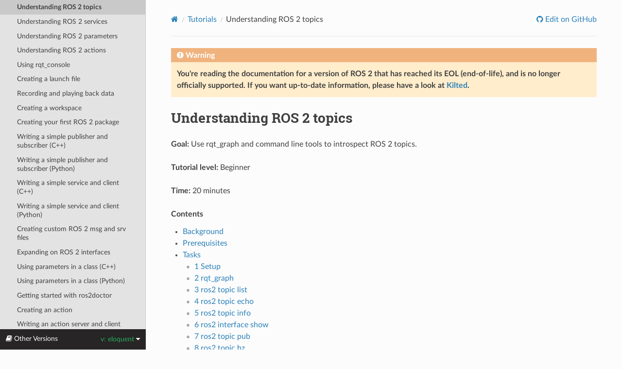

--- FILE ---
content_type: text/html
request_url: http://docs.ros.org/en/eloquent/Tutorials/Topics/Understanding-ROS2-Topics.html
body_size: 48444
content:


<!DOCTYPE html>
<html class="writer-html5" lang="en" data-content_root="../../">
<head>
  <meta charset="utf-8" /><meta name="viewport" content="width=device-width, initial-scale=1" />

    <!-- Google tag (gtag.js) -->
    <script async src="https://www.googletagmanager.com/gtag/js?id=G-EVD5Z6G6NH"></script>
    <script>
        window.dataLayer = window.dataLayer || [];
        function gtag(){dataLayer.push(arguments);}
        gtag('js', new Date());
        gtag('config', 'G-EVD5Z6G6NH');
    </script>
    
  <meta name="viewport" content="width=device-width, initial-scale=1.0" />
  <title>Understanding ROS 2 topics &mdash; ROS 2 Documentation: Eloquent  documentation</title>
      <link rel="stylesheet" type="text/css" href="../../_static/pygments.css?v=03e43079" />
      <link rel="stylesheet" type="text/css" href="../../_static/css/theme.css?v=e59714d7" />
      <link rel="stylesheet" type="text/css" href="../../_static/graphviz.css?v=4ae1632d" />
      <link rel="stylesheet" type="text/css" href="../../_static/copybutton.css?v=76b2166b" />
      <link rel="stylesheet" type="text/css" href="../../_static/custom.css?v=d85a351e" />

  
    <link rel="shortcut icon" href="../../_static/favicon.ico"/>
    <link rel="canonical" href="https://docs.ros.org/en/eloquent/Tutorials/Topics/Understanding-ROS2-Topics.html" />
      <script src="../../_static/jquery.js?v=5d32c60e"></script>
      <script src="../../_static/_sphinx_javascript_frameworks_compat.js?v=2cd50e6c"></script>
      <script src="../../_static/documentation_options.js?v=9eb32ce0"></script>
      <script src="../../_static/doctools.js?v=9bcbadda"></script>
      <script src="../../_static/sphinx_highlight.js?v=dc90522c"></script>
      <script src="../../_static/clipboard.min.js?v=a7894cd8"></script>
      <script src="../../_static/copybutton.js?v=6dbb43f8"></script>
    <script src="../../_static/js/theme.js"></script>
    <link rel="index" title="Index" href="../../genindex.html" />
    <link rel="search" title="Search" href="../../search.html" />
    <link rel="next" title="Understanding ROS 2 services" href="../Services/Understanding-ROS2-Services.html" />
    <link rel="prev" title="Understanding ROS 2 nodes" href="../Understanding-ROS2-Nodes.html" /> 
</head>

<body class="wy-body-for-nav"> 
  <div class="wy-grid-for-nav">
    <nav data-toggle="wy-nav-shift" class="wy-nav-side">
      <div class="wy-side-scroll">
        <div class="wy-side-nav-search" >

          
          
          <a href="../../index.html" class="icon icon-home">
            ROS 2 Documentation: Eloquent
              <img src="../../_static/eloquent-small.png" class="logo" alt="Logo"/>
          </a>
<div role="search">
  <form id="rtd-search-form" class="wy-form" action="../../search.html" method="get">
    <input type="text" name="q" placeholder="Search docs" aria-label="Search docs" />
    <input type="hidden" name="check_keywords" value="yes" />
    <input type="hidden" name="area" value="default" />
  </form>
</div>
        </div><div class="wy-menu wy-menu-vertical" data-spy="affix" role="navigation" aria-label="Navigation menu">
              <ul class="current">
<li class="toctree-l1"><a class="reference internal" href="../../Installation.html">Installation</a><ul>
<li class="toctree-l2"><a class="reference internal" href="../../Installation/Linux-Development-Setup.html">Building ROS 2 on Linux</a></li>
<li class="toctree-l2"><a class="reference internal" href="../../Installation/Linux-Install-Binary.html">Installing ROS 2 on Linux</a></li>
<li class="toctree-l2"><a class="reference internal" href="../../Installation/Linux-Install-Debians.html">Installing ROS 2 via Debian Packages</a></li>
<li class="toctree-l2"><a class="reference internal" href="../../Installation/macOS-Development-Setup.html">Building ROS 2 on macOS</a></li>
<li class="toctree-l2"><a class="reference internal" href="../../Installation/macOS-Install-Binary.html">Installing ROS 2 on macOS</a></li>
<li class="toctree-l2"><a class="reference internal" href="../../Installation/Windows-Development-Setup.html">Building ROS 2 on Windows</a></li>
<li class="toctree-l2"><a class="reference internal" href="../../Installation/Windows-Install-Binary.html">Installing ROS 2 on Windows</a></li>
<li class="toctree-l2"><a class="reference internal" href="../../Installation/Fedora-Development-Setup.html">Building ROS 2 on Fedora Linux</a></li>
<li class="toctree-l2"><a class="reference internal" href="../../Installation/Latest-Development-Setup.html">Installing the latest ROS 2 development</a></li>
<li class="toctree-l2"><a class="reference internal" href="../../Installation/Maintaining-a-Source-Checkout.html">Maintaining a source checkout of ROS 2</a></li>
<li class="toctree-l2"><a class="reference internal" href="../../Installation/Prerelease-Testing.html">Pre-release Testing</a></li>
<li class="toctree-l2"><a class="reference internal" href="../../Installation/DDS-Implementations.html">Installing DDS implementations</a><ul>
<li class="toctree-l3"><a class="reference internal" href="../../Installation/DDS-Implementations/Install-Connext-Security-Plugins.html">Installing Connext security plugins</a></li>
<li class="toctree-l3"><a class="reference internal" href="../../Installation/DDS-Implementations/Install-Connext-University-Eval.html">Installing University or Evaluation versions of RTI Connext DDS</a></li>
<li class="toctree-l3"><a class="reference internal" href="../../Installation/DDS-Implementations/Working-with-Eclipse-CycloneDDS.html">Working with Eclipse Cyclone DDS</a></li>
</ul>
</li>
</ul>
</li>
<li class="toctree-l1 current"><a class="reference internal" href="../../Tutorials.html">Tutorials</a><ul class="current">
<li class="toctree-l2"><a class="reference internal" href="../Configuring-ROS2-Environment.html">Configuring your ROS 2 environment</a></li>
<li class="toctree-l2"><a class="reference internal" href="../Turtlesim/Introducing-Turtlesim.html">Introducing turtlesim and rqt</a></li>
<li class="toctree-l2"><a class="reference internal" href="../Understanding-ROS2-Nodes.html">Understanding ROS 2 nodes</a></li>
<li class="toctree-l2 current"><a class="current reference internal" href="#">Understanding ROS 2 topics</a></li>
<li class="toctree-l2"><a class="reference internal" href="../Services/Understanding-ROS2-Services.html">Understanding ROS 2 services</a></li>
<li class="toctree-l2"><a class="reference internal" href="../Parameters/Understanding-ROS2-Parameters.html">Understanding ROS 2 parameters</a></li>
<li class="toctree-l2"><a class="reference internal" href="../Understanding-ROS2-Actions.html">Understanding ROS 2 actions</a></li>
<li class="toctree-l2"><a class="reference internal" href="../Rqt-Console/Using-Rqt-Console.html">Using rqt_console</a></li>
<li class="toctree-l2"><a class="reference internal" href="../Launch-Files/Creating-Launch-Files.html">Creating a launch file</a></li>
<li class="toctree-l2"><a class="reference internal" href="../Ros2bag/Recording-And-Playing-Back-Data.html">Recording and playing back data</a></li>
<li class="toctree-l2"><a class="reference internal" href="../Workspace/Creating-A-Workspace.html">Creating a workspace</a></li>
<li class="toctree-l2"><a class="reference internal" href="../Creating-Your-First-ROS2-Package.html">Creating your first ROS 2 package</a></li>
<li class="toctree-l2"><a class="reference internal" href="../Writing-A-Simple-Cpp-Publisher-And-Subscriber.html">Writing a simple publisher and subscriber (C++)</a></li>
<li class="toctree-l2"><a class="reference internal" href="../Writing-A-Simple-Py-Publisher-And-Subscriber.html">Writing a simple publisher and subscriber (Python)</a></li>
<li class="toctree-l2"><a class="reference internal" href="../Writing-A-Simple-Cpp-Service-And-Client.html">Writing a simple service and client (C++)</a></li>
<li class="toctree-l2"><a class="reference internal" href="../Writing-A-Simple-Py-Service-And-Client.html">Writing a simple service and client (Python)</a></li>
<li class="toctree-l2"><a class="reference internal" href="../Custom-ROS2-Interfaces.html">Creating custom ROS 2 msg and srv files</a></li>
<li class="toctree-l2"><a class="reference internal" href="../Single-Package-Define-And-Use-Interface.html">Expanding on ROS 2 interfaces</a></li>
<li class="toctree-l2"><a class="reference internal" href="../Using-Parameters-In-A-Class-CPP.html">Using parameters in a class (C++)</a></li>
<li class="toctree-l2"><a class="reference internal" href="../Using-Parameters-In-A-Class-Python.html">Using parameters in a class (Python)</a></li>
<li class="toctree-l2"><a class="reference internal" href="../Getting-Started-With-Ros2doctor.html">Getting started with ros2doctor</a></li>
<li class="toctree-l2"><a class="reference internal" href="../Actions/Creating-an-Action.html">Creating an action</a></li>
<li class="toctree-l2"><a class="reference internal" href="../Actions/Writing-a-Cpp-Action-Server-Client.html">Writing an action server and client (C++)</a></li>
<li class="toctree-l2"><a class="reference internal" href="../Actions/Writing-a-Py-Action-Server-Client.html">Writing an action server and client (Python)</a></li>
<li class="toctree-l2"><a class="reference internal" href="../Developing-a-ROS-2-Package.html">Developing a ROS 2 package</a></li>
<li class="toctree-l2"><a class="reference internal" href="../Colcon-Tutorial.html">Using colcon to build packages</a></li>
<li class="toctree-l2"><a class="reference internal" href="../Ament-CMake-Documentation.html">ament_cmake user documentation</a></li>
<li class="toctree-l2"><a class="reference internal" href="../Launch-system.html">Launching/monitoring multiple nodes with Launch</a></li>
<li class="toctree-l2"><a class="reference internal" href="../Node-arguments.html">Passing ROS arguments to nodes via the command-line</a></li>
<li class="toctree-l2"><a class="reference internal" href="../Introspection-with-command-line-tools.html">Introspection with command line tools</a></li>
<li class="toctree-l2"><a class="reference internal" href="../RQt-Overview-Usage.html">Overview and usage of RQt</a><ul>
<li class="toctree-l3"><a class="reference internal" href="../RQt-Source-Install.html">Building RQt from source</a><ul>
<li class="toctree-l4"><a class="reference internal" href="../RQt-Source-Install-MacOS.html">Building RQt from source on macOS</a></li>
<li class="toctree-l4"><a class="reference internal" href="../RQt-Source-Install-Windows10.html">Building RQt from source on Windows 10</a></li>
</ul>
</li>
</ul>
</li>
<li class="toctree-l2"><a class="reference internal" href="../Composition.html">Composing multiple nodes in a single process</a></li>
<li class="toctree-l2"><a class="reference internal" href="../Ros2bag/Overriding-QoS-Policies-For-Recording-And-Playback.html">Overriding QoS Policies For Recording And Playback</a></li>
<li class="toctree-l2"><a class="reference internal" href="../Sync-Vs-Async.html">Synchronous vs. asynchronous service clients</a></li>
<li class="toctree-l2"><a class="reference internal" href="../Working-with-multiple-RMW-implementations.html">Working with multiple ROS 2 middleware implementations</a></li>
<li class="toctree-l2"><a class="reference internal" href="../catment.html">On the mixing of ament and catkin (catment)</a></li>
<li class="toctree-l2"><a class="reference internal" href="../Cross-compilation.html">Cross-compilation</a></li>
<li class="toctree-l2"><a class="reference internal" href="../Allocator-Template-Tutorial.html">Implement a custom memory allocator</a></li>
<li class="toctree-l2"><a class="reference internal" href="../Releasing-a-ROS-2-package-with-bloom.html">Releasing a ROS 2 package with bloom</a></li>
<li class="toctree-l2"><a class="reference internal" href="../RQt-Port-Plugin-Windows.html">Porting RQt plugins to Windows</a></li>
<li class="toctree-l2"><a class="reference internal" href="../Run-2-nodes-in-a-single-docker-container.html">Running 2 nodes in a single docker container [community-contributed]</a></li>
<li class="toctree-l2"><a class="reference internal" href="../Run-2-nodes-in-two-separate-docker-containers.html">Running 2 nodes in 2 separate docker containers [community-contributed]</a></li>
<li class="toctree-l2"><a class="reference internal" href="../Deploying-ROS-2-on-IBM-Cloud.html">ROS2 on IBM Cloud Kubernetes [community-contributed]</a></li>
<li class="toctree-l2"><a class="reference internal" href="../Launch-files-migration-guide.html">Migrating launch files from ROS 1 to ROS 2</a></li>
<li class="toctree-l2"><a class="reference internal" href="../Eclipse-Oxygen-with-ROS-2-and-rviz2.html">Eclipse Oxygen with ROS 2 and rviz2 [community-contributed]</a></li>
<li class="toctree-l2"><a class="reference internal" href="../Building-ROS-2-on-Linux-with-Eclipse-Oxygen.html">Building ROS 2 on Linux with Eclipse Oxygen [community-contributed]</a></li>
<li class="toctree-l2"><a class="reference internal" href="../Building-Realtime-rt_preempt-kernel-for-ROS-2.html">Building realtime Linux for ROS 2 [community-contributed]</a></li>
<li class="toctree-l2"><a class="reference internal" href="../Parameters-YAML-files-migration-guide.html">Migrating YAML parameter files from ROS 1 to ROS 2</a></li>
<li class="toctree-l2"><a class="reference internal" href="../Quality-of-Service.html">Use quality-of-service settings to handle lossy networks</a></li>
<li class="toctree-l2"><a class="reference internal" href="../Managed-Nodes.html">Management of nodes with managed lifecycles</a></li>
<li class="toctree-l2"><a class="reference internal" href="../Intra-Process-Communication.html">Efficient intra-process communication</a></li>
<li class="toctree-l2"><a class="reference internal" href="../Rosbag-with-ROS1-Bridge.html">Recording and playback of topic data with rosbag using the ROS 1 bridge</a></li>
<li class="toctree-l2"><a class="reference internal" href="../tf2.html">Using tf2 with ROS 2</a></li>
<li class="toctree-l2"><a class="reference internal" href="../URDF/Using-URDF-with-Robot-State-Publisher.html">Using URDF with robot_state_publisher</a></li>
<li class="toctree-l2"><a class="reference internal" href="../Real-Time-Programming.html">Real-time programming in ROS 2</a></li>
<li class="toctree-l2"><a class="reference internal" href="../dummy-robot-demo.html">Trying the dummy robot demo</a></li>
<li class="toctree-l2"><a class="reference internal" href="../Logging-and-logger-configuration.html">Logging and logger configuration demo</a></li>
</ul>
</li>
<li class="toctree-l1"><a class="reference internal" href="../../Concepts.html">Concepts</a><ul>
<li class="toctree-l2"><a class="reference internal" href="../../Concepts/DDS-and-ROS-middleware-implementations.html">About different ROS 2 DDS/RTPS vendors</a></li>
<li class="toctree-l2"><a class="reference internal" href="../../Concepts/About-Quality-of-Service-Settings.html">About Quality of Service settings</a></li>
<li class="toctree-l2"><a class="reference internal" href="../../Concepts/About-ROS-Interfaces.html">About ROS 2 interfaces</a></li>
<li class="toctree-l2"><a class="reference internal" href="../../Concepts/ROS-2-Client-Libraries.html">About ROS 2 client libraries</a></li>
<li class="toctree-l2"><a class="reference internal" href="../../Concepts/Logging.html">About logging and logger configuration</a></li>
<li class="toctree-l2"><a class="reference internal" href="../../Concepts/About-ROS-2-Parameters.html">About parameters in ROS 2</a></li>
</ul>
</li>
<li class="toctree-l1"><a class="reference internal" href="../../Troubleshooting.html">Troubleshooting</a><ul>
<li class="toctree-l2"><a class="reference internal" href="../../Troubleshooting/Installation-Troubleshooting.html">Installation troubleshooting</a></li>
<li class="toctree-l2"><a class="reference internal" href="../../Troubleshooting/DDS-tuning.html">DDS tuning information</a></li>
</ul>
</li>
<li class="toctree-l1"><a class="reference internal" href="../../Contributing.html">Contributing</a><ul>
<li class="toctree-l2"><a class="reference internal" href="../../Contributing/ROS-2-On-boarding-Guide.html">ROS 2 on-boarding guide</a></li>
<li class="toctree-l2"><a class="reference internal" href="../../Contributing/Developer-Guide.html">ROS 2 developer guide</a></li>
<li class="toctree-l2"><a class="reference internal" href="../../Contributing/Code-Style-Language-Versions.html">Code style and language versions</a></li>
<li class="toctree-l2"><a class="reference internal" href="../../Contributing/Design-Guide.html">Design guide: common patterns in ROS 2</a></li>
<li class="toctree-l2"><a class="reference internal" href="../../Contributing/Quality-Guide.html">Quality guide: ensuring code quality</a></li>
<li class="toctree-l2"><a class="reference internal" href="../../Contributing/Build-Cop-and-Build-Farmer-Guide.html">Build cop and build farmer guide</a><ul>
<li class="toctree-l3"><a class="reference internal" href="../../Contributing/CI-Server-Setup.html">How to setup the Jenkins master</a></li>
<li class="toctree-l3"><a class="reference internal" href="../../Contributing/Set-up-a-new-Linux-CI-node.html">How to setup Linux Jenkins nodes</a></li>
<li class="toctree-l3"><a class="reference internal" href="../../Contributing/Set-up-a-new-macOS-CI-node.html">How to setup a macOS Jenkins node</a></li>
<li class="toctree-l3"><a class="reference internal" href="../../Contributing/Set-up-a-new-Windows-CI-node.html">How to setup a Windows Jenkins node</a></li>
</ul>
</li>
<li class="toctree-l2"><a class="reference internal" href="../../Contributing/Migration-Guide.html">Migration guide from ROS 1</a><ul>
<li class="toctree-l3"><a class="reference internal" href="../../Contributing/Migration-Guide-Python.html">Python migration guide from ROS 1</a></li>
</ul>
</li>
<li class="toctree-l2"><a class="reference internal" href="../../Contributing/Examples-and-Tools-for-ROS1----ROS2-Migrations.html">Examples and tools for ROS1-to-ROS2 migration</a></li>
<li class="toctree-l2"><a class="reference internal" href="../../Contributing/Inter-Sphinx-Support.html">Using Sphinx for cross-referencing packages</a></li>
</ul>
</li>
<li class="toctree-l1"><a class="reference internal" href="../../Contact.html">Contact</a></li>
<li class="toctree-l1"><a class="reference internal" href="../../ROSCon-Content.html">ROSCon Content</a></li>
<li class="toctree-l1"><a class="reference internal" href="../../Releases.html">Distributions</a><ul>
<li class="toctree-l2"><a class="reference internal" href="../../Releases/Alpha-Overview.html">ROS 2 alpha releases (Aug 2015 - Oct 2016)</a></li>
<li class="toctree-l2"><a class="reference internal" href="../../Releases/Beta1-Overview.html">Beta 1 (codename ‘Asphalt’; December 2016)</a></li>
<li class="toctree-l2"><a class="reference internal" href="../../Releases/Beta2-Overview.html">Beta 2 (codename ‘r2b2’; July 2017)</a></li>
<li class="toctree-l2"><a class="reference internal" href="../../Releases/Beta3-Overview.html">Beta 3 (codename ‘r2b3’; September 2017)</a></li>
<li class="toctree-l2"><a class="reference internal" href="../../Releases/Release-Ardent-Apalone.html">ROS 2 Ardent Apalone (codename ‘ardent’; December 2017)</a></li>
<li class="toctree-l2"><a class="reference internal" href="../../Releases/Release-Bouncy-Bolson.html">ROS 2 Bouncy Bolson (codename ‘bouncy’; June 2018)</a></li>
<li class="toctree-l2"><a class="reference internal" href="../../Releases/Release-Crystal-Clemmys.html">ROS 2 Crystal Clemmys (codename ‘crystal’; December 2018)</a></li>
<li class="toctree-l2"><a class="reference internal" href="../../Releases/Release-Dashing-Diademata.html">ROS 2 Dashing Diademata (codename ‘dashing’; May 31st, 2019)</a></li>
<li class="toctree-l2"><a class="reference internal" href="../../Releases/Release-Eloquent-Elusor.html">ROS 2 Eloquent Elusor (codename ‘eloquent’; November 22nd, 2019)</a></li>
<li class="toctree-l2"><a class="reference internal" href="../../Releases/Release-Foxy-Fitzroy.html">ROS 2 Foxy Fitzroy (codename ‘foxy’; June 5th, 2020)</a></li>
<li class="toctree-l2"><a class="reference internal" href="../../Releases/Release-Galactic-Geochelone.html">ROS 2 Galactic Geochelone (codename ‘galactic’; May, 2021)</a></li>
<li class="toctree-l2"><a class="reference internal" href="../../Releases/Release-Howto.html">How to release</a></li>
<li class="toctree-l2"><a class="reference internal" href="../../Releases/Release-Rolling-Ridley.html">ROS 2 Rolling Ridley (codename ‘rolling’; June 2020)</a></li>
</ul>
</li>
<li class="toctree-l1"><a class="reference internal" href="../../Features.html">Features Status</a></li>
<li class="toctree-l1"><a class="reference internal" href="../../Roadmap.html">Roadmap</a></li>
<li class="toctree-l1"><a class="reference internal" href="../../Feature-Ideas.html">Feature Ideas</a></li>
<li class="toctree-l1"><a class="reference internal" href="../../Governance.html">Project Governance</a></li>
<li class="toctree-l1"><a class="reference internal" href="../../Marketing.html">Marketing Materials</a></li>
<li class="toctree-l1"><a class="reference internal" href="../../Related-Projects.html">Related Projects</a><ul>
<li class="toctree-l2"><a class="reference internal" href="../../Related-Projects/Intel-ROS2-Projects.html">Intel ROS 2 Projects</a></li>
</ul>
</li>
</ul>

        </div>
      </div>
    </nav>

    <section data-toggle="wy-nav-shift" class="wy-nav-content-wrap"><nav class="wy-nav-top" aria-label="Mobile navigation menu" >
          <i data-toggle="wy-nav-top" class="fa fa-bars"></i>
          <a href="../../index.html">ROS 2 Documentation: Eloquent</a>
      </nav>

      <div class="wy-nav-content">
        <div class="rst-content">
          <div role="navigation" aria-label="Page navigation">
  <ul class="wy-breadcrumbs">
      <li><a href="../../index.html" class="icon icon-home" aria-label="Home"></a></li>
          <li class="breadcrumb-item"><a href="../../Tutorials.html">Tutorials</a></li>
      <li class="breadcrumb-item active">Understanding ROS 2 topics</li>
      <li class="wy-breadcrumbs-aside">
              <a href="https://github.com/ros2/ros2_documentation/blob/eloquent/source/Tutorials/Topics/Understanding-ROS2-Topics.rst" class="fa fa-github"> Edit on GitHub</a>
      </li>
  </ul>
  <hr/>
</div>
          <div role="main" class="document" itemscope="itemscope" itemtype="http://schema.org/Article">
           <div itemprop="articleBody">
             

<p>
  <strong>
    
    <div class="admonition warning">
      <p class="admonition-title">Warning</p>
      <p>
        You're reading the documentation for a version of ROS 2 that has reached its EOL (end-of-life), and is no longer officially supported.
        If you want up-to-date information, please have a look at <a href="../../../kilted/index.html">Kilted</a>.
      </p>
    </div>
    
  </strong>
</p>


  <section id="understanding-ros-2-topics">
<span id="ros2topics"></span><h1>Understanding ROS 2 topics<a class="headerlink" href="#understanding-ros-2-topics" title="Link to this heading"></a></h1>
<p><strong>Goal:</strong> Use rqt_graph and command line tools to introspect ROS 2 topics.</p>
<p><strong>Tutorial level:</strong> Beginner</p>
<p><strong>Time:</strong> 20 minutes</p>
<nav class="contents local" id="contents">
<p class="topic-title">Contents</p>
<ul class="simple">
<li><p><a class="reference internal" href="#background" id="id1">Background</a></p></li>
<li><p><a class="reference internal" href="#prerequisites" id="id2">Prerequisites</a></p></li>
<li><p><a class="reference internal" href="#tasks" id="id3">Tasks</a></p>
<ul>
<li><p><a class="reference internal" href="#setup" id="id4">1 Setup</a></p></li>
<li><p><a class="reference internal" href="#rqt-graph" id="id5">2 rqt_graph</a></p></li>
<li><p><a class="reference internal" href="#ros2-topic-list" id="id6">3 ros2 topic list</a></p></li>
<li><p><a class="reference internal" href="#ros2-topic-echo" id="id7">4 ros2 topic echo</a></p></li>
<li><p><a class="reference internal" href="#ros2-topic-info" id="id8">5 ros2 topic info</a></p></li>
<li><p><a class="reference internal" href="#ros2-interface-show" id="id9">6 ros2 interface show</a></p></li>
<li><p><a class="reference internal" href="#ros2-topic-pub" id="id10">7 ros2 topic pub</a></p></li>
<li><p><a class="reference internal" href="#ros2-topic-hz" id="id11">8 ros2 topic hz</a></p></li>
<li><p><a class="reference internal" href="#clean-up" id="id12">9 Clean up</a></p></li>
</ul>
</li>
<li><p><a class="reference internal" href="#summary" id="id13">Summary</a></p></li>
<li><p><a class="reference internal" href="#next-steps" id="id14">Next steps</a></p></li>
</ul>
</nav>
<section id="background">
<h2><a class="toc-backref" href="#id1" role="doc-backlink">Background</a><a class="headerlink" href="#background" title="Link to this heading"></a></h2>
<p>ROS 2 breaks complex systems down into many modular nodes.
Topics are a vital element of the ROS graph that act as a bus for nodes to exchange messages.</p>
<img alt="../../_images/Topic-SinglePublisherandSingleSubscriber.gif" src="../../_images/Topic-SinglePublisherandSingleSubscriber.gif" />
<p>A node may publish data to any number of topics and simultaneously have subscriptions to any number of topics.</p>
<img alt="../../_images/Topic-MultiplePublisherandMultipleSubscriber.gif" src="../../_images/Topic-MultiplePublisherandMultipleSubscriber.gif" />
<p>Topics are one of the important ways that data moves between nodes, and therefore between different parts of the system.</p>
</section>
<section id="prerequisites">
<h2><a class="toc-backref" href="#id2" role="doc-backlink">Prerequisites</a><a class="headerlink" href="#prerequisites" title="Link to this heading"></a></h2>
<p>The <a class="reference internal" href="../Understanding-ROS2-Nodes.html#ros2nodes"><span class="std std-ref">previous tutorial</span></a> provides some useful background information on nodes that is built upon here.</p>
<p>As always, don’t forget to source ROS 2 in <a class="reference internal" href="../Configuring-ROS2-Environment.html#configros2"><span class="std std-ref">every new terminal you open</span></a>.</p>
</section>
<section id="tasks">
<h2><a class="toc-backref" href="#id3" role="doc-backlink">Tasks</a><a class="headerlink" href="#tasks" title="Link to this heading"></a></h2>
<section id="setup">
<h3><a class="toc-backref" href="#id4" role="doc-backlink">1 Setup</a><a class="headerlink" href="#setup" title="Link to this heading"></a></h3>
<p>By now you should be comfortable starting up turtlesim.</p>
<p>Open a new terminal and run:</p>
<div class="highlight-console notranslate"><div class="highlight"><pre><span></span><span class="go">ros2 run turtlesim turtlesim_node</span>
</pre></div>
</div>
<p>Open another terminal and run:</p>
<div class="highlight-console notranslate"><div class="highlight"><pre><span></span><span class="go">ros2 run turtlesim turtle_teleop_key</span>
</pre></div>
</div>
<p>Recall from the previous tutorial that the names of these nodes are <code class="docutils literal notranslate"><span class="pre">/turtlesim</span></code> and <code class="docutils literal notranslate"><span class="pre">/teleop_turtle</span></code> by default.</p>
</section>
<section id="rqt-graph">
<h3><a class="toc-backref" href="#id5" role="doc-backlink">2 rqt_graph</a><a class="headerlink" href="#rqt-graph" title="Link to this heading"></a></h3>
<p>Throughout this tutorial, we will use <code class="docutils literal notranslate"><span class="pre">rqt_graph</span></code> to visualize the changing nodes and topics, as well as the connections between them.</p>
<p>The <a class="reference internal" href="../Turtlesim/Introducing-Turtlesim.html#turtlesim"><span class="std std-ref">turtlesim tutorial</span></a> tells you how to install rqt and all its plugins, including <code class="docutils literal notranslate"><span class="pre">rqt_graph</span></code>.</p>
<p>To run rqt_graph, open a new terminal and enter the command:</p>
<div class="highlight-console notranslate"><div class="highlight"><pre><span></span><span class="go">rqt_graph</span>
</pre></div>
</div>
<p>You can also open rqt_graph by opening rqt and selecting <strong>Plugins</strong> &gt; <strong>Introspection</strong> &gt; <strong>Nodes Graph</strong>.</p>
<img alt="../../_images/rqt_graph.png" src="../../_images/rqt_graph.png" />
<p>You should see the above nodes and topic, as well as two actions around the periphery of the graph (let’s ignore those for now).
If you hover your mouse over the topic in the center, you’ll see the color highlighting like in the image above.</p>
<p>The graph is depicting how the <code class="docutils literal notranslate"><span class="pre">/turtlesim</span></code> node and the <code class="docutils literal notranslate"><span class="pre">/teleop_turtle</span></code> node are communicating with each other over a topic.
The <code class="docutils literal notranslate"><span class="pre">/teleop_turtle</span></code> node is publishing data (the keystrokes you enter to move the turtle around) to the <code class="docutils literal notranslate"><span class="pre">/turtle1/cmd_vel</span></code> topic, and the <code class="docutils literal notranslate"><span class="pre">/turtlesim</span></code> node is subscribed to that topic to receive the data.</p>
<p>The highlighting feature of rqt_graph is very helpful when examining more complex systems with many nodes and topics connected in many different ways.</p>
<p>rqt_graph is a graphical introspection tool.
Now we’ll look at some command line tools for introspecting topics.</p>
</section>
<section id="ros2-topic-list">
<h3><a class="toc-backref" href="#id6" role="doc-backlink">3 ros2 topic list</a><a class="headerlink" href="#ros2-topic-list" title="Link to this heading"></a></h3>
<p>Running the <code class="docutils literal notranslate"><span class="pre">ros2</span> <span class="pre">topic</span> <span class="pre">list</span></code> command in a new terminal will return a list of all the topics currently active in the system:</p>
<div class="highlight-console notranslate"><div class="highlight"><pre><span></span><span class="go">/parameter_events</span>
<span class="go">/rosout</span>
<span class="go">/turtle1/cmd_vel</span>
<span class="go">/turtle1/color_sensor</span>
<span class="go">/turtle1/pose</span>
</pre></div>
</div>
<p><code class="docutils literal notranslate"><span class="pre">ros2</span> <span class="pre">topic</span> <span class="pre">list</span> <span class="pre">-t</span></code> will return the same list of topics, this time with the topic type appended in brackets after each:</p>
<div class="highlight-console notranslate"><div class="highlight"><pre><span></span><span class="go">/parameter_events [rcl_interfaces/msg/ParameterEvent]</span>
<span class="go">/rosout [rcl_interfaces/msg/Log]</span>
<span class="go">/turtle1/cmd_vel [geometry_msgs/msg/Twist]</span>
<span class="go">/turtle1/color_sensor [turtlesim/msg/Color]</span>
<span class="go">/turtle1/pose [turtlesim/msg/Pose]</span>
</pre></div>
</div>
<p>Topics have names and types.
These attributes, particularly the type, are how nodes know they’re talking about the same information as it moves over topics.</p>
<p>If you’re wondering where all these topics are in rqt_graph, you can uncheck all the boxes under <strong>Hide:</strong></p>
<img alt="../../_images/unhide.png" src="../../_images/unhide.png" />
<p>For now, though, leave those options checked to avoid confusion.</p>
</section>
<section id="ros2-topic-echo">
<h3><a class="toc-backref" href="#id7" role="doc-backlink">4 ros2 topic echo</a><a class="headerlink" href="#ros2-topic-echo" title="Link to this heading"></a></h3>
<p>To see the data being published on a topic, use:</p>
<div class="highlight-console notranslate"><div class="highlight"><pre><span></span><span class="go">ros2 topic echo &lt;topic_name&gt;</span>
</pre></div>
</div>
<p>Since we know that <code class="docutils literal notranslate"><span class="pre">/teleop_turtle</span></code> publishes data to <code class="docutils literal notranslate"><span class="pre">/turtlesim</span></code> over the <code class="docutils literal notranslate"><span class="pre">/turtle1/cmd_vel</span></code> topic, let’s use <code class="docutils literal notranslate"><span class="pre">echo</span></code> to introspect on that topic:</p>
<div class="highlight-console notranslate"><div class="highlight"><pre><span></span><span class="go">ros2 topic echo /turtle1/cmd_vel</span>
</pre></div>
</div>
<p>At first, this command won’t return any data.
That’s because it’s waiting for <code class="docutils literal notranslate"><span class="pre">/teleop_turtle</span></code> to publish something.</p>
<p>Return to the terminal where <code class="docutils literal notranslate"><span class="pre">turtle_teleop_key</span></code> is running and use the arrows to move the turtle around.
Watch the terminal where your <code class="docutils literal notranslate"><span class="pre">echo</span></code> is running at the same time, and you’ll see position data being published for every movement you make:</p>
<div class="highlight-console notranslate"><div class="highlight"><pre><span></span><span class="go">linear:</span>
<span class="go">  x: 2.0</span>
<span class="go">  y: 0.0</span>
<span class="go">  z: 0.0</span>
<span class="go">angular:</span>
<span class="go">  x: 0.0</span>
<span class="go">  y: 0.0</span>
<span class="go">  z: 0.0</span>
<span class="go">  ---</span>
</pre></div>
</div>
<p>Now return to rqt_graph and uncheck the <strong>Debug</strong> box.</p>
<img alt="../../_images/debug.png" src="../../_images/debug.png" />
<p><code class="docutils literal notranslate"><span class="pre">/_ros2cli_26646</span></code> is the node created by the <code class="docutils literal notranslate"><span class="pre">echo</span></code> we just ran (the number will change).
Now you can see that the publisher is publishing data over the <code class="docutils literal notranslate"><span class="pre">cmd_vel</span></code> topic, and two subscribers are subscribed.</p>
</section>
<section id="ros2-topic-info">
<h3><a class="toc-backref" href="#id8" role="doc-backlink">5 ros2 topic info</a><a class="headerlink" href="#ros2-topic-info" title="Link to this heading"></a></h3>
<p>Topics don’t have to only be point-to-point communication; it can be one-to-many, many-to-one, or many-to-many.</p>
<p>Another way to look at this is running:</p>
<div class="highlight-console notranslate"><div class="highlight"><pre><span></span><span class="go">ros2 topic info /turtle1/cmd_vel</span>
</pre></div>
</div>
<p>Which will return:</p>
<div class="highlight-console notranslate"><div class="highlight"><pre><span></span><span class="go">Type: geometry_msgs/msg/Twist</span>
<span class="go">Publisher count: 1</span>
<span class="go">Subscriber count: 2</span>
</pre></div>
</div>
</section>
<section id="ros2-interface-show">
<h3><a class="toc-backref" href="#id9" role="doc-backlink">6 ros2 interface show</a><a class="headerlink" href="#ros2-interface-show" title="Link to this heading"></a></h3>
<p>Nodes send data over topics using messages.
Publishers and subscribers must send and receive the same type of message to communicate.</p>
<p>The topic types we saw earlier after running <code class="docutils literal notranslate"><span class="pre">ros2</span> <span class="pre">topic</span> <span class="pre">list</span> <span class="pre">-t</span></code> let us know what type of messages each topic can send.
Recall that the <code class="docutils literal notranslate"><span class="pre">cmd_vel</span></code> topic has the type:</p>
<div class="highlight-console notranslate"><div class="highlight"><pre><span></span><span class="go">geometry_msgs/msg/Twist</span>
</pre></div>
</div>
<p>This means that in the package <code class="docutils literal notranslate"><span class="pre">geometry_msgs</span></code> there is a <code class="docutils literal notranslate"><span class="pre">msg</span></code> called <code class="docutils literal notranslate"><span class="pre">Twist</span></code>.</p>
<p>Now we can run <code class="docutils literal notranslate"><span class="pre">ros2</span> <span class="pre">interface</span> <span class="pre">show</span> <span class="pre">&lt;type&gt;.msg</span></code> on this type to learn its the details, specifically, what structure of data the message expects.</p>
<div class="highlight-console notranslate"><div class="highlight"><pre><span></span><span class="go">ros2 interface show geometry_msgs/msg/Twist</span>
</pre></div>
</div>
<div class="highlight-console notranslate"><div class="highlight"><pre><span></span><span class="gp"># </span>This<span class="w"> </span>expresses<span class="w"> </span>velocity<span class="w"> </span><span class="k">in</span><span class="w"> </span>free<span class="w"> </span>space<span class="w"> </span>broken<span class="w"> </span>into<span class="w"> </span>its<span class="w"> </span>linear<span class="w"> </span>and<span class="w"> </span>angular<span class="w"> </span>parts.

<span class="go">    Vector3  linear</span>
<span class="go">    Vector3  angular</span>
</pre></div>
</div>
<p>This tells you that the <code class="docutils literal notranslate"><span class="pre">/turtlesim</span></code> node is expecting a message with two vectors, <code class="docutils literal notranslate"><span class="pre">linear</span></code> and <code class="docutils literal notranslate"><span class="pre">angular</span></code>, of three elements each.
If you recall the data we saw <code class="docutils literal notranslate"><span class="pre">/teleop_turtle</span></code> passing to <code class="docutils literal notranslate"><span class="pre">/turtlesim</span></code> with the <code class="docutils literal notranslate"><span class="pre">echo</span></code> command, it’s in the same structure:</p>
<div class="highlight-console notranslate"><div class="highlight"><pre><span></span><span class="go">linear:</span>
<span class="go">  x: 2.0</span>
<span class="go">  y: 0.0</span>
<span class="go">  z: 0.0</span>
<span class="go">angular:</span>
<span class="go">  x: 0.0</span>
<span class="go">  y: 0.0</span>
<span class="go">  z: 0.0</span>
<span class="go">  ---</span>
</pre></div>
</div>
</section>
<section id="ros2-topic-pub">
<h3><a class="toc-backref" href="#id10" role="doc-backlink">7 ros2 topic pub</a><a class="headerlink" href="#ros2-topic-pub" title="Link to this heading"></a></h3>
<p>Now that you have the message structure, you can publish data onto a topic directly from the command line using:</p>
<div class="highlight-console notranslate"><div class="highlight"><pre><span></span><span class="go">ros2 topic pub &lt;topic_name&gt; &lt;msg_type&gt; &#39;&lt;args&gt;&#39;</span>
</pre></div>
</div>
<p>The <code class="docutils literal notranslate"><span class="pre">'&lt;args&gt;'</span></code> argument is the actual data you’ll pass to the topic, in the structure you just discovered in the previous section.</p>
<p>It’s important to note that this argument needs to be input in YAML syntax.
Input the full command like so:</p>
<div class="highlight-console notranslate"><div class="highlight"><pre><span></span><span class="go">ros2 topic pub --once /turtle1/cmd_vel geometry_msgs/msg/Twist &quot;{linear: {x: 2.0, y: 0.0, z: 0.0}, angular: {x: 0.0, y: 0.0, z: 1.8}}&quot;</span>
</pre></div>
</div>
<p><code class="docutils literal notranslate"><span class="pre">--once</span></code> is an optional argument meaning “publish one message then exit”.</p>
<p>You will receive the following message in the terminal:</p>
<div class="highlight-console notranslate"><div class="highlight"><pre><span></span><span class="go">publisher: beginning loop</span>
<span class="go">publishing #1: geometry_msgs.msg.Twist(linear=geometry_msgs.msg.Vector3(x=2.0, y=0.0, z=0.0), angular=geometry_msgs.msg.Vector3(x=0.0, y=0.0, z=1.8))</span>
</pre></div>
</div>
<p>And you will see your turtle move like so:</p>
<img alt="../../_images/pub_once.png" src="../../_images/pub_once.png" />
<p>The turtle (and commonly the real robots which it is meant to emulate) require a steady stream of commands to operate continuously.
So, to get the turtle to keep moving, you can run:</p>
<div class="highlight-console notranslate"><div class="highlight"><pre><span></span><span class="go">ros2 topic pub --rate 1 /turtle1/cmd_vel geometry_msgs/msg/Twist &quot;{linear: {x: 2.0, y: 0.0, z: 0.0}, angular: {x: 0.0, y: 0.0, z: 1.8}}&quot;</span>
</pre></div>
</div>
<p>The difference here is the removal of the <code class="docutils literal notranslate"><span class="pre">--once</span></code> option and the addition of the <code class="docutils literal notranslate"><span class="pre">--rate</span> <span class="pre">1</span></code> option, which tells <code class="docutils literal notranslate"><span class="pre">ros2</span> <span class="pre">topic</span> <span class="pre">pub</span></code> to publish the command in a steady stream at 1 Hz.</p>
<img alt="../../_images/pub_stream.png" src="../../_images/pub_stream.png" />
<p>You can refresh rqt_graph to see what’s happening graphically.
You will see the <code class="docutils literal notranslate"><span class="pre">ros</span> <span class="pre">2</span> <span class="pre">topic</span> <span class="pre">pub</span> <span class="pre">...</span></code> node (<code class="docutils literal notranslate"><span class="pre">/_ros2cli_30358</span></code>) is publishing over the <code class="docutils literal notranslate"><span class="pre">/turtle1/cmd_vel</span></code> topic, and is being received by both the <code class="docutils literal notranslate"><span class="pre">ros2</span> <span class="pre">topic</span> <span class="pre">echo</span> <span class="pre">...</span></code> node (<code class="docutils literal notranslate"><span class="pre">/_ros2cli_26646</span></code>) and the <code class="docutils literal notranslate"><span class="pre">/turtlesim</span></code> node now.</p>
<img alt="../../_images/rqt_graph2.png" src="../../_images/rqt_graph2.png" />
<p>Finally, you can run <code class="docutils literal notranslate"><span class="pre">echo</span></code> on the <code class="docutils literal notranslate"><span class="pre">pose</span></code> topic and recheck rqt_graph:</p>
<div class="highlight-console notranslate"><div class="highlight"><pre><span></span><span class="go">ros2 topic echo /turtle1/pose</span>
</pre></div>
</div>
<img alt="../../_images/rqt_graph3.png" src="../../_images/rqt_graph3.png" />
<p>In this case, <code class="docutils literal notranslate"><span class="pre">/turtlesim</span></code> is now publishing to the <code class="docutils literal notranslate"><span class="pre">pose</span></code> topic, and a new <code class="docutils literal notranslate"><span class="pre">echo</span></code> node is subscribed.</p>
</section>
<section id="ros2-topic-hz">
<h3><a class="toc-backref" href="#id11" role="doc-backlink">8 ros2 topic hz</a><a class="headerlink" href="#ros2-topic-hz" title="Link to this heading"></a></h3>
<p>For one last introspection on this process, you can report the rate at which data is published using:</p>
<div class="highlight-console notranslate"><div class="highlight"><pre><span></span><span class="go">ros2 topic hz /turtle1/pose</span>
</pre></div>
</div>
<p>It will return data on the rate at which the <code class="docutils literal notranslate"><span class="pre">/turtlesim</span></code> node is publishing data to the <code class="docutils literal notranslate"><span class="pre">pose</span></code> topic.</p>
<div class="highlight-console notranslate"><div class="highlight"><pre><span></span><span class="go">average rate: 59.354</span>
<span class="go">  min: 0.005s max: 0.027s std dev: 0.00284s window: 58</span>
</pre></div>
</div>
<p>Recall that you set the rate of <code class="docutils literal notranslate"><span class="pre">turtle1/cmd_vel</span></code> to publish at a steady 1 Hz using <code class="docutils literal notranslate"><span class="pre">ros2</span> <span class="pre">topic</span> <span class="pre">pub</span> <span class="pre">--rate</span> <span class="pre">1</span></code>.
If you run the above command with <code class="docutils literal notranslate"><span class="pre">turtle1/cmd_vel</span></code> instead of <code class="docutils literal notranslate"><span class="pre">turtle1/pose</span></code>, you will see an average reflecting that rate.</p>
</section>
<section id="clean-up">
<h3><a class="toc-backref" href="#id12" role="doc-backlink">9 Clean up</a><a class="headerlink" href="#clean-up" title="Link to this heading"></a></h3>
<p>At this point you’ll have a lot of nodes running.
Don’t forget to stop them, either by closing the terminal windows or entering <code class="docutils literal notranslate"><span class="pre">Ctrl+C</span></code> in each terminal.</p>
</section>
</section>
<section id="summary">
<h2><a class="toc-backref" href="#id13" role="doc-backlink">Summary</a><a class="headerlink" href="#summary" title="Link to this heading"></a></h2>
<p>Nodes publish information over topics, which allows any number of other nodes to subscribe to and access that information.
In this tutorial you examined the connections between several nodes over topics using rqt_graph and command line tools.
You should now have a good idea of how data moves around a ROS 2 system.</p>
</section>
<section id="next-steps">
<h2><a class="toc-backref" href="#id14" role="doc-backlink">Next steps</a><a class="headerlink" href="#next-steps" title="Link to this heading"></a></h2>
<p>Next you’ll learn about another communication type in the ROS graph with the tutorial <a class="reference internal" href="../Services/Understanding-ROS2-Services.html#ros2services"><span class="std std-ref">Understanding ROS 2 services</span></a></p>
</section>
</section>



           </div>
          </div>
          <footer><div class="rst-footer-buttons" role="navigation" aria-label="Footer">
        <a href="../Understanding-ROS2-Nodes.html" class="btn btn-neutral float-left" title="Understanding ROS 2 nodes" accesskey="p" rel="prev"><span class="fa fa-arrow-circle-left" aria-hidden="true"></span> Previous</a>
        <a href="../Services/Understanding-ROS2-Services.html" class="btn btn-neutral float-right" title="Understanding ROS 2 services" accesskey="n" rel="next">Next <span class="fa fa-arrow-circle-right" aria-hidden="true"></span></a>
    </div>

  <hr/>

  <div role="contentinfo">
    <p>&#169; Copyright 2026, Open Robotics.</p>
  </div>

  Built with <a href="https://www.sphinx-doc.org/">Sphinx</a> using a
    <a href="https://github.com/readthedocs/sphinx_rtd_theme">theme</a>
    provided by <a href="https://readthedocs.org">Read the Docs</a>.
   

</footer>
        </div>
      </div>
    </section>
  </div>
  
<div class="rst-versions" data-toggle="rst-versions" role="note" aria-label="versions">
  <span class="rst-current-version" data-toggle="rst-current-version">
    <span class="fa fa-book"> Other Versions</span>
    v: eloquent
    <span class="fa fa-caret-down"></span>
  </span>
  <div class="rst-other-versions">
    <dl>
      <dt>Releases</dt>
        <dd><a href="../../../kilted/index.html">Kilted (latest)</a></dd>
        <dd><a href="../../../jazzy/index.html">Jazzy</a></dd>
        <dd><a href="../../../iron/index.html">Iron (EOL)</a></dd>
        
        <dd><a href="../../../humble/index.html">Humble</a></dd>
        <dd><a href="../../../galactic/index.html">Galactic (EOL)</a></dd>
        
        <dd><a href="../../../foxy/index.html">Foxy (EOL)</a></dd>
        
        <dd><a href="Understanding-ROS2-Topics.html">Eloquent (EOL)</a></dd>
        
        <dd><a href="../../../dashing/Tutorials/Topics/Understanding-ROS2-Topics.html">Dashing (EOL)</a></dd>
        
        <dd><a href="../../../crystal/Tutorials/Topics/Understanding-ROS2-Topics.html">Crystal (EOL)</a></dd>
        
    </dl>
    <dl>
      <dt>In Development</dt>
      <dd><a href="../../../rolling/index.html">Rolling</a></dd>
    </dl>
  </div>
</div><script>
      jQuery(function () {
          SphinxRtdTheme.Navigation.enable(true);
      });
  </script> 

</body>
</html>